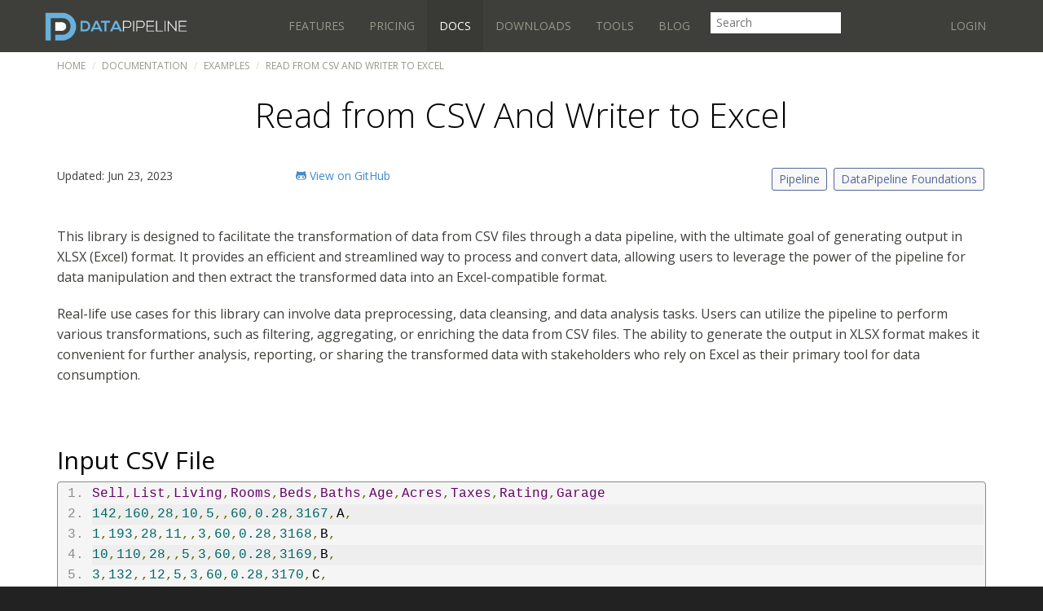

--- FILE ---
content_type: text/html;charset=utf-8
request_url: https://northconcepts.com/docs/examples/read-from-csv-and-writer-to-excel
body_size: 7983
content:
<!DOCTYPE html>
<html>
<head>

<meta charset="utf-8">
<meta content="text/html; charset=UTF-8" http-equiv="Content-Type">
<meta content="IE=edge" http-equiv="X-UA-Compatible">
<meta content="IE=9" http-equiv="X-UA-Compatible" />
<meta name="viewport" content="width=device-width, initial-scale=1">
<link rel="stylesheet" href="/css/sandstone/bootstrap.min.css">
<link rel="stylesheet" href="/fancybox/source/jquery.fancybox.css?v=2.1.5" type="text/css" media="screen" />
<link rel="stylesheet" href="/fancybox/source/helpers/jquery.fancybox-buttons.css?v=1.0.5" type="text/css" media="screen" />
<link rel="stylesheet" href="/fancybox/source/helpers/jquery.fancybox-thumbs.css?v=1.0.7" type="text/css" media="screen" />
<!-- <link rel="stylesheet" href="//fonts.googleapis.com/css?family=Lato%3A100%2C300%2C400%2C700%2C900%2C100italic%2C300italic%2C400italic%2C700italic%2C900italic&#038;ver=4.1" type="text/css" media="all" />-->
<link rel="stylesheet" href="//fonts.googleapis.com/css?family=Open+Sans:400,300,700,600" type="text/css" >
<link rel="stylesheet" href="https://use.fontawesome.com/releases/v6.2.0/css/all.css">
<link rel='stylesheet' href='https://cdnjs.cloudflare.com/ajax/libs/bootstrap3-dialog/1.34.7/css/bootstrap-dialog.min.css' type='text/css' />
<link rel="stylesheet" href="/css/northconcepts-website.css?v=20221226c">  
<link href='/syntaxhighlighter_3.0.83/styles/shCore.css' rel='stylesheet' type='text/css' />
<link href='/syntaxhighlighter_3.0.83/styles/shThemeDefault.css' rel='stylesheet' type='text/css' />

<title>Read from CSV And Writer to Excel - Data Pipeline</title>
<meta name="description" content="How to Read from CSV And Writer to Excel">
<link rel="canonical" href="https://northconcepts.com/docs/examples/read-from-csv-and-writer-to-excel" />
<link rel="apple-touch-icon" sizes="57x57" href="/img/apple-touch-icon-57x57.png">
<link rel="apple-touch-icon" sizes="60x60" href="/img/apple-touch-icon-60x60.png">
<link rel="apple-touch-icon" sizes="72x72" href="/img/apple-touch-icon-72x72.png">
<link rel="apple-touch-icon" sizes="76x76" href="/img/apple-touch-icon-76x76.png">
<link rel="apple-touch-icon" sizes="114x114" href="/img/apple-touch-icon-114x114.png">
<link rel="apple-touch-icon" sizes="120x120" href="/img/apple-touch-icon-120x120.png">
<link rel="apple-touch-icon" sizes="144x144" href="/img/apple-touch-icon-144x144.png">
<link rel="apple-touch-icon" sizes="152x152" href="/img/apple-touch-icon-152x152.png">
<link rel="apple-touch-icon" sizes="180x180" href="/img/apple-touch-icon-180x180.png">
<link rel="icon" type="image/png" href="/img/favicon-32x32.png" sizes="32x32">
<link rel="icon" type="image/png" href="/img/android-chrome-192x192.png" sizes="192x192">
<link rel="icon" type="image/png" href="/img/favicon-96x96.png" sizes="96x96">
<link rel="icon" type="image/png" href="/img/favicon-16x16.png" sizes="16x16">
<link rel="manifest" href="/img/manifest.json">
<link rel="shortcut icon" href="/img/favicon.ico">
<meta name="msapplication-TileColor" content="#da532c">
<meta name="msapplication-TileImage" content="/img/mstile-144x144.png">
<meta name="msapplication-config" content="/img/browserconfig.xml">
<meta name="theme-color" content="#ffffff">
<!-- Fathom - beautiful, simple website analytics -->
<script src="https://cdn.usefathom.com/script.js" data-site="HFOSIEAM" defer></script>
<!-- / Fathom -->
<!-- Google tag (gtag.js) -->
<script async src="https://www.googletagmanager.com/gtag/js?id=G-FLWQ24CE47"></script>
<script>
  window.dataLayer = window.dataLayer || [];
  function gtag(){dataLayer.push(arguments);}
  gtag('js', new Date());

  gtag('config', 'G-FLWQ24CE47');
</script>
<script src="https://code.jquery.com/jquery.min.js"></script>
<script src="https://www.google.com/recaptcha/api.js"></script>
<link href='/css/northconcepts-cms-examples3.css' rel='stylesheet' type='text/css' />
</head>

<body id="documentation" >

  <!-- Fixed navbar -->
  <div class="navbar navbar-default navbar-fixed-top" role="navigation">
    <div class="container">
      <div class="navbar-header">
        <button class="navbar-toggle" type="button" data-toggle="collapse" data-target="#navbar-main">
          <span class="sr-only">Toggle navigation</span>
          <span class="icon-bar"></span>
          <span class="icon-bar"></span>
          <span class="icon-bar"></span>
        </button>
        <a class="navbar-brand" href="/"><img src="/img/datapipeline_logo300x60.png" height="35" /></a>
      </div>
      <div class="navbar-collapse collapse" id="navbar-main">
        <ul class="nav navbar-nav">
          <li ><a href="/features">Features</a></li>
          <li ><a href="/pricing">Pricing</a></li>
          <li class="active"><a href="/docs">Docs</a></li>
          <li ><a href="/downloads">Downloads</a></li>
          <li ><a href="/tools">Tools</a></li>
          <li ><a href="/blog/">Blog</a></li>
          <li class="site-search">
              <form action="/search">
                <input id="siteSearchInput" name="q" value="" placeholder="Search" /> 
              </form>
          </li>
          
<!--           <li ><a href="/contact/schedule-demo/" class="highlight">Demo</a></li> -->
          <!--
          <li ><a href="/about/">About Us</a></li>
          -->
        </ul>
        <ul class="nav navbar-nav navbar-right">
            <li ><a href="/user/login" title="Login">Login</a></li>
        </ul>        
      </div>
    </div>
  </div>



<div id="main" class="content">

  <div class="content-header">
    <div class="container welcome">
      <div class="row">
        <div class="col-xs-12">
          <ol class="breadcrumb">
            <li class="breadcrumb-item"><a href="/">Home</a></li>
            <li class="breadcrumb-item"><a href="/docs">Documentation</a></li>
            <li class="breadcrumb-item"><a href="/docs/examples">Examples</a></li>
            <li class="breadcrumb-item active">Read from CSV And Writer to Excel</li>
          </ol>
        </div>
      </div>
    </div>
  </div>
    
    
  <div class="container">
    <h1 class="first">Read from CSV And Writer to Excel</h1>
  </div>


  <div class="container">
  <div class="row">
    <!--<div class="col-md-3">
      <div id="docs-menu">
          <ol>
              <li ><a href="/docs/what-is-data-pipeline/">What is Data Pipeline</a></li>
              <li ><a href="/docs/how-data-pipeline-works/">How Data Pipeline Works</a></li>
              <li><a href="/features/">Features</a></li>
              <li ><a href="/docs/data-formats/">Data Formats</a></li>
              <li ><a href="/docs/transformations/">Transformations</a></li>

              <li ><a href="/docs/user-guide/getting-started">Getting Started</a></li>
              <li class="active"><a href="/docs/examples/">Examples</a></li>
              <li ><a href="/docs/user-guide/">User Guide</a></li>
              <li ><a href="/docs/expression-language/">Expression Language</a></li>
              <li ><a href="/docs/foundations/">DataPipeline Foundations</a></li>
              <li ><a href="/docs/jdbc-relational-databases/">JDBC / Relational Databases</a></li>
              <li ><a href="/javadocs" target="_blank">JavaDocs</a></li>

              <li ><a href="/docs/faq/">FAQ</a></li>
              <li><a href="https://northconcepts.com/blog/">Blogs</a></li> 
          </ol>
      </div>
    </div>-->
    <div>
        
<div class="container">
    <div class="row">
        <div class="col-xs-3 col-md-3 col-lg-3">
            <span>Updated: Jun 23, 2023 </span>
        </div>
        <div class="col-xs-3 col-md-3 col-lg-3">
            <span><a href="https://github.com/NorthConcepts/DataPipeline-Examples/blob/master/src/main/java/com/northconcepts/datapipeline/foundations/examples/pipeline/ReadFromCsvWriteToExcel.java"><i class="fab fa-github-alt"></i> View on GitHub</a></span>
        </div>
        <div class="tags col-xs-6 col-md-6 col-lg-6 text-right">
            <a class="tag" href="/docs/examples/tag/pipeline" title="Pipeline">Pipeline</a>
            <a class="tag" href="/docs/examples/tag/datapipeline-foundations" title="DataPipeline Foundations">DataPipeline Foundations</a>
        </div>
    </div>
    <div class="row">
        <div id="content-version-body" class="col-xs-12 col-md-12 col-lg-12">
            <p>This library is designed to facilitate the transformation of data from CSV files through a data pipeline, with the ultimate goal of generating output in XLSX (Excel) format. It provides an efficient and streamlined way to process and convert data, allowing users to leverage the power of the pipeline for data manipulation and then extract the transformed data into an Excel-compatible format.</p>
<p>Real-life use cases for this library can involve data preprocessing, data cleansing, and data analysis tasks. Users can utilize the pipeline to perform various transformations, such as filtering, aggregating, or enriching the data from CSV files. The ability to generate the output in XLSX format makes it convenient for further analysis, reporting, or sharing the transformed data with stakeholders who rely on Excel as their primary tool for data consumption.</p>
<p>&nbsp;</p>
<h2>Input CSV File</h2>
<pre class="prettyprint lang-bsh linenums">Sell,List,Living,Rooms,Beds,Baths,Age,Acres,Taxes,Rating,Garage
142,160,28,10,5,,60,0.28,3167,A,
1,193,28,11,,3,60,0.28,3168,B,
10,110,28,,5,3,60,0.28,3169,B,
3,132,,12,5,3,60,0.28,3170,C,
5,,180,13,5,3,60,0.28,3171,C,</pre>
<h2>&nbsp;</h2>
<h2>Java Code Listing</h2>
<pre class="prettyprint lang-java linenums">package com.northconcepts.datapipeline.foundations.examples.pipeline;

import com.northconcepts.datapipeline.foundations.file.LocalFileSink;
import com.northconcepts.datapipeline.foundations.file.LocalFileSource;
import com.northconcepts.datapipeline.foundations.pipeline.Pipeline;
import com.northconcepts.datapipeline.foundations.pipeline.action.convert.ConvertStringToNumberAction;
import com.northconcepts.datapipeline.foundations.pipeline.action.transform.AddFieldsAction;
import com.northconcepts.datapipeline.foundations.pipeline.action.transform.RenameFieldsAction;
import com.northconcepts.datapipeline.foundations.pipeline.input.CsvPipelineInput;
import com.northconcepts.datapipeline.foundations.pipeline.output.ExcelPipelineOutput;

public class ReadFromCsvWriteToExcel {

    public static void main(String[] args) {

        CsvPipelineInput pipelineInput = new CsvPipelineInput()
                .setFileSource(new LocalFileSource().setPath("data/input/Listing.csv"))
                .setFieldNamesInFirstRow(true);

        ExcelPipelineOutput pipelineOutput = new ExcelPipelineOutput()
                .setFileSink(new LocalFileSink().setPath("data/output/output.xlsx"))
                .setFieldNamesInFirstRow(true);

        Pipeline pipeline = new Pipeline()
            .setInput(pipelineInput)
            .setOutput(pipelineOutput)
            .addAction(new RenameFieldsAction().add("Taxes", "Taxes_Renamed"))
            .addAction(new ConvertStringToNumberAction()
                .add("Sell", "List")
                .setType(ConvertStringToNumberAction.FieldType.DOUBLE)
                .setPattern("0.00"))
            .addAction(new AddFieldsAction().add("new_column", AddFieldsAction.FieldType.EXPRESSION, "List - Sell"));

        pipeline.run();
    }
}

</pre>
<h2>&nbsp;</h2>
<h2>Code Walkthrough</h2>
<ol>
<li><a href="/javadocs/com/northconcepts/datapipeline/foundations/pipeline/input/CsvPipelineInput.html">CsvPipelineInput</a> instance is created to read data from the input file <code>Listing.csv</code>.</li>
<li>The&nbsp;<code>setFieldNamesInFirstRow(true)</code>&nbsp;method is invoked to specify that the names specified in the first row should be used as field names.</li>
<li>ExcelPipelineOutput instance is created to specify the output file <code>output.xlsx</code>.</li>
<li>A Pipeline object is created. Input and output instances in the previous steps are declared in the pipeline instance.&nbsp;</li>
<li>In order to process data, different actions/rules are also specified for the pipeline.</li>
<li>First, the "Taxes" field is renamed to "Taxes_Renamed".</li>
<li>Next, two fields are converted from String to Double with a pattern.</li>
<li>Then, the "new_column" field is added with the calculation expression. Its value is a difference between the "List" and "Sell" column values.&nbsp;</li>
<li>The pipeline is executed.</li>
</ol>
<p>&nbsp;</p>
<h2>Output File</h2>
<pre class="prettyprint lang-bsh linenums">Sell	List	Living Rooms	Beds	Baths	Age	Acres	Taxes_Renamed	Rating	Garage	new_column
142.00	160.00  28	10	5		60	0.28	3167	        A		18.00
1.00	193.00	28	11		3	60	0.28	3168	        B		192.00
10.00	110.00	28		5	3	60	0.28	3169	        B		100.00
3.00	132.00		12	5	3	60	0.28	3170	        C		129.00
5.00		180	13	5	3	60	0.28	3171	        C		
</pre>
<p>&nbsp;</p>
        </div>
    </div>
</div>
<div class="container search-form-container">
        <div class="text-center well">
            <a href="/contact/try/small-business/" class="btn btn-md btn-info">Get DataPipeline 10.0.0</a>
        </div>
    
</div>


<div class="text-center">
    <a href="/docs/examples/tag">All Tags</a> | <a href="/docs/examples/all">All Examples</a>
</div>

    </div>
  </div>  
</div>
</div>
  
<div id="footer">
  <div class="container">
  
    <div class="row">
      <div class="col-md-3">
        <h2>Data Pipeline</h2>
        <ul>
          <li><a href="/">Home</a></li>
          <li><a href="/features">Features</a></li>
          <li><a href="/pricing">Pricing</a></li>
          <li><a href="/releases">What's New in DataPipeline</a></li>
          <li><a href="/changelog">Changes</a></li>
          <li><a href="/downloads">Downloads</a></li>
          <li><a href="/services">Services</a></li>
          <li><a href="/contact/schedule-demo">Request Demo</a></li>
          <li><a href="/license/commercial">Data Pipeline License</a></li>          
          <!-- <li><a href="/support">Support</a></li>
          <li><a href="/tools">Tools</a></li> -->
        </ul>
      </div>
      <div class="col-md-3">
        <h2>Docs</h2>
        <ul>
          <li><a href="/docs">Documentation</a></li>
          <li><a href="/docs/what-is-data-pipeline">What is Data Pipeline</a></li>
          <li><a href="/docs/how-data-pipeline-works">How Data Pipeline works</a></li>
          <li><a href="/docs/getting-started">Getting Started</a></li>
          <li><a href="/docs/user-guide">User Guide</a></li>
          <li><a href="/docs/data-formats">Data Formats</a></li>
          <li><a href="/docs/transformations">Transformations</a></li>
          <li><a href="/docs/expression-language">Expression Language</a></li>
          <li><a href="/docs/examples">Examples</a></li>
          <li><a href="/javadocs" target="_blank">Javadocs</a></li>
          <li><a href="/docs/faq">FAQ</a></li>
          <li><a href="/sitemap">Sitemap</a></li>
        </ul>
      </div>
      <div class="col-md-3">
        <h2>Company</h2>
        <ul>
          <li><a href="/blog/">Blog</a></li>
<!--           <li><a href="/about">About Us</a></li> -->
          <li><a href="mailto:support@northconcepts.com">Contact Us</a></li>
          <li><a href="https://twitter.com/NorthConcepts" target="_blank">Twitter</a></li>
          <li><a href="https://github.com/NorthConcepts" target="_blank">GitHub</a></li>
          <!-- 
          <li><a href="https://www.facebook.com/pages/StackHunter/746403295400519" target="_blank">Facebook</a></li>
          <li><a href="https://plus.google.com/114358834826144843253/posts" target="_blank">Google+</a></li>
          -->
          <li><a href="/privacy">Privacy Policy</a></li>
          <li><a href="/terms">Terms of Use</a></li>
        </ul>
      </div>
      <div class="col-md-3">
        <h2>Tools</h2>
        <ul>
          <li><a href="/tools/data-mapping">Map Source to Target Data Online</a></li>
          <li><a href="/tools/data-prep">Transform Data Online</a></li>
<!--           
          <li><a href="/manager">Schedule Data Pipeline Jobs</a></li>
 -->          
          <li><a href="/tools/data-pipeline-builder">Generate Data Pipeline Code</a></li>
          <li><a href="https://birdiq.net/">Export Twitter searches to Excel</a></li>
          <!-- 
          <li><a href="/tools/twitter-search">Export Twitter searches to Excel</a></li>
          <li><a href="/tools/twitter-search/desktop">Export Twitter searches to Excel (Desktop)</a></li>
          -->
          <li><a href="https://dataconverter.io/json-to-csv">Convert JSON to CSV Online</a></li>
          <li><a href="https://dataconverter.io/xml-to-csv">Convert XML to CSV Online</a></li>
          <li><a href="https://dataconverter.io/xml-to-excel">Convert XML to Excel Online</a></li>
          <li><a href="/tools/email-to-excel">Export Gmail Emails to Excel</a></li>
        </ul>
      </div>
    </div>
  </div>
</div>  
  
<div id="copyright">
  <div class="container">
    <div class="row">
      <div class="col-md-12">
        <div class="text-center">&copy; 2026 North Concepts Inc.</div>
      </div>
    </div>
  </div>
</div>  

<div id="mixpanel">
  <div class="container">
    <div class="row">
      <div class="text-right">
      <a class="col-md-2 col-md-offset-10" href="https://mixpanel.com/f/partner"><img src="//cdn.mxpnl.com/site_media/images/partner/badge_light.png" alt="Mobile Analytics" /></a>
      </div>
    </div>

  </div>
</div>  

  <script src="//netdna.bootstrapcdn.com/bootstrap/3.3.5/js/bootstrap.min.js"></script>
  <script src="https://cdnjs.cloudflare.com/ajax/libs/bootstrap3-dialog/1.34.7/js/bootstrap-dialog.min.js"></script>
  <script type="text/javascript" src="/fancybox/lib/jquery.mousewheel-3.0.6.pack.js"></script>
  <script type="text/javascript" src="/fancybox/source/jquery.fancybox.pack.js?v=2.1.5"></script>
  <script type="text/javascript" src="/fancybox/source/helpers/jquery.fancybox-buttons.js?v=1.0.5"></script>
  <script type="text/javascript" src="/fancybox/source/helpers/jquery.fancybox-media.js?v=1.0.6"></script>
  <script type="text/javascript" src="/fancybox/source/helpers/jquery.fancybox-thumbs.js?v=1.0.7"></script>
  <script src="/js/toc.min.js" type="text/javascript"></script>
  <script src="/js/jstz.min.js" type="text/javascript"></script>
    
  <script>
	$(document).ready(function() {
		$(".fancybox").fancybox({
			maxWidth	: 600,
			maxHeight	: 450,
			fitToView	: false,
			width		: '70%',
			height		: '70%',
			autoSize	: false,
			closeClick	: false,
			openEffect	: 'none',
			closeEffect	: 'none'
		});
	});
   
    
  </script>
  <script src="https://cdn.rawgit.com/google/code-prettify/master/loader/run_prettify.js"></script>  
  <script src="/syntaxhighlighter_3.0.83/scripts/shCore.js" type="text/javascript"></script>
  <script src="/syntaxhighlighter_3.0.83/scripts/shAutoloader.js" type="text/javascript"></script>
  <script src="/js/northconcepts-website.js?v=20221226c" type="text/javascript"></script>
  <script type="text/javascript">
    // CrazyEgg
    setTimeout(function(){var a=document.createElement("script");
    var b=document.getElementsByTagName("script")[0];
    a.src=document.location.protocol+"//dnn506yrbagrg.cloudfront.net/pages/scripts/0027/0081.js?"+Math.floor(new Date().getTime()/3600000);
    a.async=true;a.type="text/javascript";b.parentNode.insertBefore(a,b)}, 1);
  </script>
  
<!-- start Mixpanel -->
<script type="text/javascript">(function(e,a){if(!a.__SV){var b=window;try{var c,l,i,j=b.location,g=j.hash;c=function(a,b){return(l=a.match(RegExp(b+"=([^&]*)")))?l[1]:null};g&&c(g,"state")&&(i=JSON.parse(decodeURIComponent(c(g,"state"))),"mpeditor"===i.action&&(b.sessionStorage.setItem("_mpcehash",g),history.replaceState(i.desiredHash||"",e.title,j.pathname+j.search)))}catch(m){}var k,h;window.mixpanel=a;a._i=[];a.init=function(b,c,f){function e(b,a){var c=a.split(".");2==c.length&&(b=b[c[0]],a=c[1]);b[a]=function(){b.push([a].concat(Array.prototype.slice.call(arguments,
0)))}}var d=a;"undefined"!==typeof f?d=a[f]=[]:f="mixpanel";d.people=d.people||[];d.toString=function(b){var a="mixpanel";"mixpanel"!==f&&(a+="."+f);b||(a+=" (stub)");return a};d.people.toString=function(){return d.toString(1)+".people (stub)"};k="disable time_event track track_pageview track_links track_forms register register_once alias unregister identify name_tag set_config reset people.set people.set_once people.increment people.append people.union people.track_charge people.clear_charges people.delete_user".split(" ");
for(h=0;h<k.length;h++)e(d,k[h]);a._i.push([b,c,f])};a.__SV=1.2;b=e.createElement("script");b.type="text/javascript";b.async=!0;b.src="undefined"!==typeof MIXPANEL_CUSTOM_LIB_URL?MIXPANEL_CUSTOM_LIB_URL:"file:"===e.location.protocol&&"//cdn.mxpnl.com/libs/mixpanel-2-latest.min.js".match(/^\/\//)?"https://cdn.mxpnl.com/libs/mixpanel-2-latest.min.js":"//cdn.mxpnl.com/libs/mixpanel-2-latest.min.js";c=e.getElementsByTagName("script")[0];c.parentNode.insertBefore(b,c)}})(document,window.mixpanel||[]);
mixpanel.init("d0382ce8c127c80a786bd21d000e3e31", {cookie_name: "mp", loaded:function(mixpanel) {
//  var distinct_id = mixpanel.get_distinct_id()

    mixpanel.track("View Example", {"Title":"Read from CSV And Writer to Excel","tag":["Pipeline","DataPipeline Foundations"],"$ip":["18.117.123.60"]});

    var utm_source = getParameterByName("utm_source")
    if(utm_source) {
      mixpanel.people.set_once({"utm_source":utm_source});
    }

    var utm_medium = getParameterByName("utm_medium")
    if(utm_medium) {
      mixpanel.people.set_once({"utm_medium":utm_medium});
    }

    var utm_campaign = getParameterByName("utm_campaign")
    if(utm_campaign) {
      mixpanel.people.set_once({"utm_campaign":utm_campaign});
    }

}});
</script>
<!-- end Mixpanel -->  

<!-- script type="text/javascript">
adroll_adv_id = "TCGFOJI4E5GQ5O7PLLP75X";
adroll_pix_id = "ZMWSS3BE4ZGAPM3IT2HWJN";
(function () {
var oldonload = window.onload;
window.onload = function(){
   __adroll_loaded=true;
   var scr = document.createElement("script");
   var host = (("https:" == document.location.protocol) ? "https://s.adroll.com" : "http://a.adroll.com");
   scr.setAttribute('async', 'true');
   scr.type = "text/javascript";
   scr.src = host + "/j/roundtrip.js";
   ((document.getElementsByTagName('head') || [null])[0] ||
    document.getElementsByTagName('script')[0].parentNode).appendChild(scr);
   if(oldonload){oldonload()}};
}());
</script-->


<!-- begin Hotjar Tracking Code for https://northconcepts.com/ -->
<script>
(function(h,o,t,j,a,r){
    h.hj=h.hj||function(){(h.hj.q=h.hj.q||[]).push(arguments)};
    h._hjSettings={hjid:753228,hjsv:6};
    a=o.getElementsByTagName('head')[0];
    r=o.createElement('script');r.async=1;
    r.src=t+h._hjSettings.hjid+j+h._hjSettings.hjsv;
    a.appendChild(r);
})(window,document,'https://static.hotjar.com/c/hotjar-','.js?sv=');
</script>
<!-- end Hotjar Tracking Code for https://northconcepts.com/ -->

<!-- begin olark code - ->
<script data-cfasync="false" type='text/javascript'>/*<![CDATA[*/window.olark||(function(c){var f=window,d=document,l=f.location.protocol=="https:"?"https:":"http:",z=c.name,r="load";var nt=function(){
f[z]=function(){
(a.s=a.s||[]).push(arguments)};var a=f[z]._={
},q=c.methods.length;while(q--){(function(n){f[z][n]=function(){
f[z]("call",n,arguments)}})(c.methods[q])}a.l=c.loader;a.i=nt;a.p={
0:+new Date};a.P=function(u){
a.p[u]=new Date-a.p[0]};function s(){
a.P(r);f[z](r)}f.addEventListener?f.addEventListener(r,s,false):f.attachEvent("on"+r,s);var ld=function(){function p(hd){
hd="head";return["<",hd,"></",hd,"><",i,' onl' + 'oad="var d=',g,";d.getElementsByTagName('head')[0].",j,"(d.",h,"('script')).",k,"='",l,"//",a.l,"'",'"',"></",i,">"].join("")}var i="body",m=d[i];if(!m){
return setTimeout(ld,100)}a.P(1);var j="appendChild",h="createElement",k="src",n=d[h]("div"),v=n[j](d[h](z)),b=d[h]("iframe"),g="document",e="domain",o;n.style.display="none";m.insertBefore(n,m.firstChild).id=z;b.frameBorder="0";b.id=z+"-loader";if(/MSIE[ ]+6/.test(navigator.userAgent)){
b.src="javascript:false"}b.allowTransparency="true";v[j](b);try{
b.contentWindow[g].open()}catch(w){
c[e]=d[e];o="javascript:var d="+g+".open();d.domain='"+d.domain+"';";b[k]=o+"void(0);"}try{
var t=b.contentWindow[g];t.write(p());t.close()}catch(x){
b[k]=o+'d.write("'+p().replace(/"/g,String.fromCharCode(92)+'"')+'");d.close();'}a.P(2)};ld()};nt()})({
loader: "static.olark.com/jsclient/loader0.js",name:"olark",methods:["configure","extend","declare","identify"]});
/* custom configuration goes here (www.olark.com/documentation) */
olark.identify('5151-558-10-7942');/*]]>*/</script><noscript><a href="https://www.olark.com/site/5151-558-10-7942/contact" title="Contact us" target="_blank">Questions? Feedback?</a> powered by <a href="https://www.olark.com?welcome" title="Olark live chat software">Olark live chat software</a></noscript>
<!-- end olark code -->
</body>
</html>